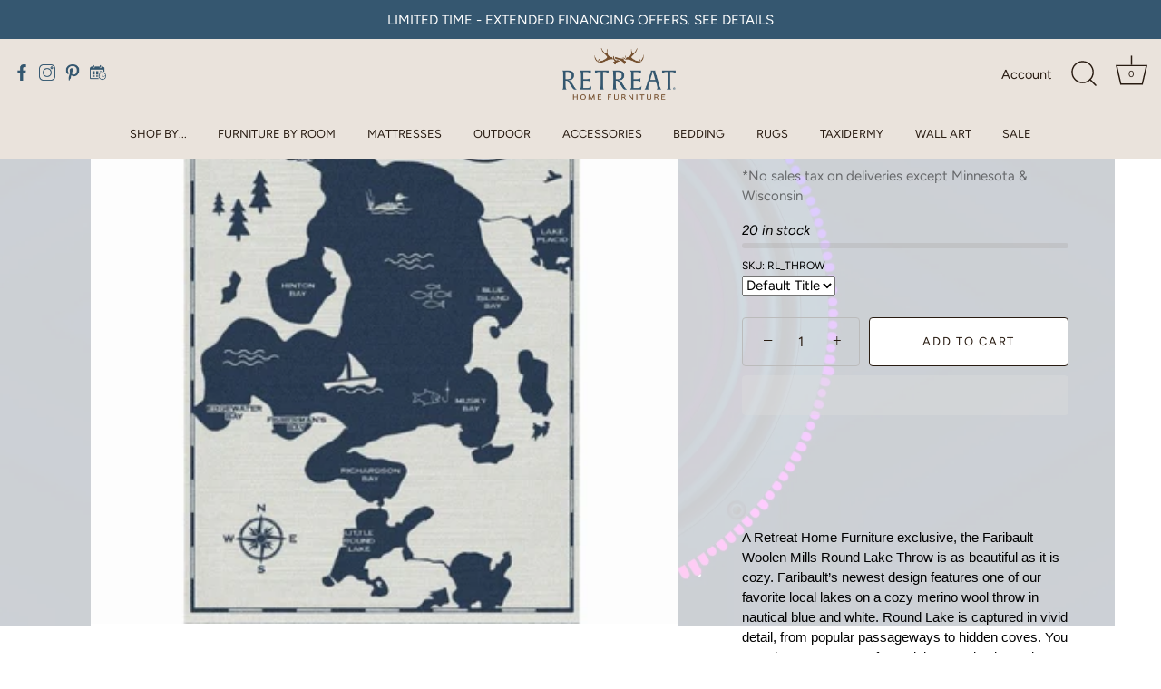

--- FILE ---
content_type: text/css;charset=utf-8
request_url: https://use.typekit.net/wtv5pns.css
body_size: 540
content:
/*
 * The Typekit service used to deliver this font or fonts for use on websites
 * is provided by Adobe and is subject to these Terms of Use
 * http://www.adobe.com/products/eulas/tou_typekit. For font license
 * information, see the list below.
 *
 * aphrosine:
 *   - http://typekit.com/eulas/00000000000000007735bcf5
 *   - http://typekit.com/eulas/00000000000000007735bcf8
 * barteldes-small:
 *   - http://typekit.com/eulas/00000000000000007735cdf0
 *   - http://typekit.com/eulas/00000000000000007735ce00
 *
 * © 2009-2026 Adobe Systems Incorporated. All Rights Reserved.
 */
/*{"last_published":"2024-11-07 03:47:34 UTC"}*/

@import url("https://p.typekit.net/p.css?s=1&k=wtv5pns&ht=tk&f=39814.39815.42690.42693&a=10981849&app=typekit&e=css");

@font-face {
font-family:"aphrosine";
src:url("https://use.typekit.net/af/80efb2/00000000000000007735bcf5/30/l?primer=7cdcb44be4a7db8877ffa5c0007b8dd865b3bbc383831fe2ea177f62257a9191&fvd=n4&v=3") format("woff2"),url("https://use.typekit.net/af/80efb2/00000000000000007735bcf5/30/d?primer=7cdcb44be4a7db8877ffa5c0007b8dd865b3bbc383831fe2ea177f62257a9191&fvd=n4&v=3") format("woff"),url("https://use.typekit.net/af/80efb2/00000000000000007735bcf5/30/a?primer=7cdcb44be4a7db8877ffa5c0007b8dd865b3bbc383831fe2ea177f62257a9191&fvd=n4&v=3") format("opentype");
font-display:auto;font-style:normal;font-weight:400;font-stretch:normal;
}

@font-face {
font-family:"aphrosine";
src:url("https://use.typekit.net/af/595a1d/00000000000000007735bcf8/30/l?primer=7cdcb44be4a7db8877ffa5c0007b8dd865b3bbc383831fe2ea177f62257a9191&fvd=n7&v=3") format("woff2"),url("https://use.typekit.net/af/595a1d/00000000000000007735bcf8/30/d?primer=7cdcb44be4a7db8877ffa5c0007b8dd865b3bbc383831fe2ea177f62257a9191&fvd=n7&v=3") format("woff"),url("https://use.typekit.net/af/595a1d/00000000000000007735bcf8/30/a?primer=7cdcb44be4a7db8877ffa5c0007b8dd865b3bbc383831fe2ea177f62257a9191&fvd=n7&v=3") format("opentype");
font-display:auto;font-style:normal;font-weight:700;font-stretch:normal;
}

@font-face {
font-family:"barteldes-small";
src:url("https://use.typekit.net/af/8ed11d/00000000000000007735cdf0/30/l?primer=7cdcb44be4a7db8877ffa5c0007b8dd865b3bbc383831fe2ea177f62257a9191&fvd=n4&v=3") format("woff2"),url("https://use.typekit.net/af/8ed11d/00000000000000007735cdf0/30/d?primer=7cdcb44be4a7db8877ffa5c0007b8dd865b3bbc383831fe2ea177f62257a9191&fvd=n4&v=3") format("woff"),url("https://use.typekit.net/af/8ed11d/00000000000000007735cdf0/30/a?primer=7cdcb44be4a7db8877ffa5c0007b8dd865b3bbc383831fe2ea177f62257a9191&fvd=n4&v=3") format("opentype");
font-display:auto;font-style:normal;font-weight:400;font-stretch:normal;
}

@font-face {
font-family:"barteldes-small";
src:url("https://use.typekit.net/af/d49405/00000000000000007735ce00/30/l?primer=7cdcb44be4a7db8877ffa5c0007b8dd865b3bbc383831fe2ea177f62257a9191&fvd=n7&v=3") format("woff2"),url("https://use.typekit.net/af/d49405/00000000000000007735ce00/30/d?primer=7cdcb44be4a7db8877ffa5c0007b8dd865b3bbc383831fe2ea177f62257a9191&fvd=n7&v=3") format("woff"),url("https://use.typekit.net/af/d49405/00000000000000007735ce00/30/a?primer=7cdcb44be4a7db8877ffa5c0007b8dd865b3bbc383831fe2ea177f62257a9191&fvd=n7&v=3") format("opentype");
font-display:auto;font-style:normal;font-weight:700;font-stretch:normal;
}

.tk-aphrosine { font-family: "aphrosine",script; }
.tk-barteldes-small { font-family: "barteldes-small",serif; }


--- FILE ---
content_type: application/javascript
request_url: https://node1.itoris.com/dpo/storefront/include.js?shop=retreat-home-furniture.myshopify.com
body_size: 15135
content:
if (!window['dpoObserver']) window.dpoObserver = {    productConfig: [],    loadedResources: [],    jsLoadCounter: [],    availableVariants: [],    defaultMoneyFormat: '${{amount}}',    customerId: 0,    selectors: {        form: 'form[action*="cart/add"]',        submitBtnContainer: 'form[action*="cart/add"] div:has([type="submit"])',        submitBtn: 'form[action*="cart/add"] [type="submit"], form[action*="cart/add"] .ajax-submit, form[action*="cart/add"] .addtocart-js',        buyNowButtonContainer: '.shopify-payment-button',        swatchElement: 'variant-selects, variant-radios, .radio-wrapper, .variant-wrapper, .selector-wrapper, .swatches-container, .product-form__item:has(.single-option-selector), .swatch',        priceBox: '.product__price, .product-price, .product-single__prices, [data-price-container], .product-single__price-product-template',        regularPrice: '.product-detail__form .was-price',        specialPrice: '.product-detail__gap-sm .current-price, .product-detail__form .price,  #itoris_dynamicproductoptions_popup_price .product-price',        variantId: '[name="id"]',        qtyContainer: '.product-form__item--quantity, .product-single__quantity, .product-form__quantity-selector',        qty: 'input[name="quantity"]',        currencySwitcher: '[name="currencies"]',        cartTableRow: '.cart-item:has([name="updates[]"])',        cartMetaText: '.title a',        cartRemoveBtn: '.cart-item__remove',        cartUpdateBtn: '[name="update"]',        cartCheckoutBtn: '[name="checkout"]'    },    globalJS: 'jQuery(\'[data-value*="(D#"], [for*="(D#"], .cart-item__media > .cart-item__link\').hide().removeClass(\'cart-item__link\').addClass(\'cart-item__link2\');jQuery(\'.product-details__item--variant-option:contains("Title:"), .product-option:contains("Title"), variant-radios > fieldset:contains("Default Title"), variant-selects:contains("Default Title")\').hide();if (window.meta && meta.product) try{\n   var tags = JSON.parse(jQuery(\'[id*="cc-product-json"]\').html()).tags;\n   if (tags.indexOf("PGLTHR") > -1) dpoObserver.forceLoadingTemplate = 77644; //Pacific Green Leathers and Hides\n   if (tags.indexOf("HMCONFIG") > -1) dpoObserver.forceLoadingTemplate = 76012; //Hancock and Moore Options\n   if (tags.indexOf("PWSOFA") > -1) dpoObserver.forceLoadingTemplate = 84664; //Polywood Deep Seating Sofa Fabric Options\n   if (tags.indexOf("PWCHAIR") > -1) dpoObserver.forceLoadingTemplate = 85064; //POLYWOOD Deep Seating Chair Fabric Options\n   if (tags.indexOf("PWOTTOMAN") > -1) dpoObserver.forceLoadingTemplate = 85065; //Polywood Deep Seating Ottoman Fabric Options\n   if (tags.indexOf("PW3PCLGCHSET") > -1) dpoObserver.forceLoadingTemplate = 85198; //Polywood 3-Piece Deep Seating lounge chair sets Fabric Options\n   if (tags.indexOf("PWLOVESEAT") > -1) dpoObserver.forceLoadingTemplate = 84962; //Polywood Deep Seating Loveseat Fabric Options\n   if (tags.indexOf("FJCONFIGURE") > -1) dpoObserver.forceLoadingTemplate = 98582; // Fjords Fabric and Leathers with thumbnails\n} catch(e){}\n\njQuery(\'.product-detail__form__options:contains("Title")\').hide();\nwindow.dpo_before_initialize = function(){\n   jQuery(\'.product-detail__form__action\').first().before(jQuery(\'.dpo-container\')).before(jQuery(\'.product-area__link\').first());\n   //jQuery(\'.product-detail__form__action\').first().after(jQuery(\'.dpo-container\'));\n   dpoOptions.customValidation = function(){\n      if (!dpoOptions.validateForm()) {jQuery(\'.validation-advice\').remove(); return true;}\n      if (dpoOptions._customValidation && !dpoOptions._customValidation()) return false;\n      var p = dpoOptions.updatePrice();\n      dpoOptions.skipVariantCreation = p.current_prices.price == p.initial_prices.price && !jQuery(\'[product-sku]:selected\')[0] && !jQuery(\'[product-sku]:checked\')[0];\n      if (dpoOptions.skipVariantCreation) dpoObserver.extraATCDelay = 0.1; else dpoObserver.extraATCDelay = 5000;\n      return true;\n   }\n    eval(\'dpoOptions.asyncAddToCart=\'+dpoOptions.asyncAddToCart.toString().replace(\'n>6\',\'n>25\'));\n    dpoOptions.asyncAddToCartPostCheck = function(){\n       jQuery(\'.input-file\').each(function(){if (this.prevName) this.name = this.prevName; });\n       jQuery(\'#dpo-cart-properties, [name="id"], #dpo_tmp_form\').remove();\n       jQuery(\'[name="id_prev"]\').attr(\'name\', \'id\');\n       jQuery(\'.submitting\').removeClass(\'submitting\');\n       document.location.href = \'/cart\';\n    }\n    setTimeout(function(){jQuery(\'#itoris_dynamicproductoptions select\').addClass(\'noreplace\')},0);\n    jQuery(\'body\').on(\'mouseover\', \'.dpo_dd_list_value\', function(){\n       jQuery(\'.dd_preview\').remove();\n       var img = jQuery(this).find(\'img\').attr(\'src\');\n       if (img) jQuery(this).closest(\'.dpo_dd_list\').before(\'<div class="dd_preview"><img src="\'+img+\'" /></div>\');\n    });\n    jQuery(\'body\').on(\'mouseup touchend\', \'.selector-wrapper\', function(){\n       setTimeout(function(){\n          jQuery(\'#itoris_dynamicproductoptions\').prop(\'dpoProductInitialPrices\', false);\n          dpoOptions.updatePrice();\n       }, 10);\n    });\n    jQuery(window).on(\'dpo_initialized\', function(){\n       jQuery(\'#itoris_dynamicproductoptions .pretty-select\').removeClass(\'pretty-select\').find(\'>svg, .text\').remove();\n    });\n}\njQuery(\'body\').on(\'mouseup touchend\', \'.selector-wrapper\', function(){\n    setTimeout(function(){\n        if (window.dpoObserver.availableVariants.indexOf(window.dpoObserver.variantId) == -1 && window.dpoObserver.availableVariants.indexOf(window.dpoObserver.variantObj.val()) == -1) return;\n        window.dpoObserver.loadOptions();\n    }, 100);\n});\n        \n//cart speed improvements\nvar rows = jQuery(window.dpoObserver.selectors.cartTableRow);\nif (rows[0]) jQuery.ajax({url: \'/cart/update.json\', method: \'GET\', async: false, dataType: \'json\', success: function(cart) {\n    var needs_update = false;\n    jQuery.each(cart.items, function(i){\n        //var p=\'\'; jQuery.each(this.properties, function(k, v){p+=\'<b>\'+jQuery(\'<div>\'+k+\'</div>\').text()+\': </b>\'+jQuery(\'<div>\'+v+\'</div>\').text()+\'<br/>\';});\n        //if (p && !rows.eq(i).find(\'.properties\')[0]) rows.eq(i).find(\'.title\').after(\'<div class="properties">\'+p+\'</div>\');\n        if (this.title.indexOf(\'D#\') == -1 && this.title.indexOf(\'T#\') == -1 /*|| rows.eq(i).html().indexOf(\'href=""\') == -1*/) return; else needs_update = true;\n        var p=this.title.indexOf(\'- (D#\'); if (p>-1) this.title = this.title.substr(0, p);\n        var p=this.title.indexOf(\'(D#\'); if (p>-1) this.title = this.title.substr(0, p)+this.title.substr(p+11);\n        var p=this.url.indexOf(\'?\'); if (p>-1) this.url = this.url.substr(0, p);\n        rows.eq(i).find(\'.product-title\').eq(0).text(this.title).parent().attr(\'href\', this.url);\n        //rows.eq(i).find(\'[data-product-sku]\').eq(0).text(this.sku);\n        if (!rows.eq(i).find(\'.col-image img\')[0]) rows.eq(i).find(\'.col-image\').html(\'<img class="cart__image" />\');\n        if (this.image) rows.eq(i).find(\'.col-image svg, .col-image img, img[src*="no-image"]\').replaceWith(\'<img class="cart__image" />\');\n        if (this.image) rows.eq(i).find(\'img.cart__image\').first().attr(\'src\', this.image).css({position:\'static\', opacity:1, \'max-width\':\'100%\'}).parent().css({\'padding\':0}).parent().css({\'max-width\':\'100%\'});\n        rows.eq(i).find(\'.item-price > .theme-money\').html(\'$\'+(this.final_price/100).toFixed(2).replace(/\\B(?=(\\d{3})+(?!\\d))/g, ",")+\'\');\n        rows.eq(i).find(\'.item-price > .original-price\').html(\'$\'+(this.original_price/100).toFixed(2).replace(/\\B(?=(\\d{3})+(?!\\d))/g, ",")+\'\');\n        rows.eq(i).find(\'.line-total > .theme-money\').html(\'$\'+(this.final_price/100*this.quantity).toFixed(2).replace(/\\B(?=(\\d{3})+(?!\\d))/g, ",")+\'\');\n        rows.eq(i).find(\'.line-total > .original-price\').html(\'$\'+(this.original_price/100*this.quantity).toFixed(2).replace(/\\B(?=(\\d{3})+(?!\\d))/g, ",")+\'\');\n    });\n   if (needs_update) jQuery(\'.subtotal .theme-money\').last().html(\'$\'+(cart.total_price/100).toFixed(2).replace(/\\B(?=(\\d{3})+(?!\\d))/g, ",")+\'\');\n}});',    globalCSS: '.dpo-loader {display:block; width:100%; clear:both; height:40px; background:url(https://node1.itoris.com/dpo/storefront/assets/images/loading.gif) no-repeat left center transparent;}[data-value*="(D#"], [for*="(D#"], [data-value*="Default Title"], [for*="default-title"], input[type="radio"][value*="Default Title"] + label, input[type="radio"][value*="Default Title"] + span, [value*="(D#"] + label, [value*="D#"] + span {display:none !important;} {display:none !important} .dpo_remove_link {font-size:14px; margin-left:10px; text-decoration:underline;}button[onclick*="dpoObject"] {display:inline-block !important; opacity:1 !important;}button[onclick*="dpoObject"] + button, .dpo-container.dpo-cart {display:none !important;} .bold_hidden[dpo_add2cart] {display:block !important;} .bold_hidden[dpo_add2cart] ~ button {display:none !important;}#itoris_dynamicproductoptions select{background:#fff; color:#000; height:40px;}\nbody .dpo_tooltip_icon::after{background:#744f2d;}\n#itoris_dynamicproductoptions_popup{border:1px solid #000 !important; border-radius:0 !important;}\n#itoris_dynamicproductoptions_popup .product-options-bottom {background:none !important;}\n#itoris_dynamicproductoptions_popup_button_cancel{margin:0 0 0 10px !important; background:#744f2d !important; height:50px !important; padding:0 10px !important;}\n#itoris_dynamicproductoptions_popup .product-options-bottom button span{background:none; height:auto;}\n#itoris_dynamicoptions_add_to_cart{background:#281B11 !important; height:50px !important; padding:0 10px !important;}\n#itoris_dynamicproductoptions_popup_button_apply, .or{display:none}\n#itoris_dynamicproductoptions *{text-transform: none;}\n#itoris_dynamicproductoptions label{font-size:16px !important;}\n.dd_preview{position:relative; height:0;}\n.dd_preview img{position:absolute; right:calc(100% + 5px); height:300px; border:1px solid #ccc; padding:20px; background:#fff; border-radius:5px;}\n#itoris_dynamicproductoptions select{z-index:0;}\n#itoris_dynamicproductoptions select ~ .text .label{display:none}\n.dpo_cart_edit{border:1px solid #bbb;}\n#itoris_dynamicproductoptions .legend{font-size:20px; text-align: left; font-family:"ITC Caslon No 224";}\n.has_dpo_options #shopify-section-header .site-control{position:absolute !important;}\n.has_dpo_options #page-content:hover{position:relative; z-index:30;}\n.itoris-dynamicoptions-thumbnail-image{max-height:150px;}\n\n',    directAddToCartSubmit: '2',    checkoutMethod: '0',    priceHandler: 1,    forceOptionsInCart: '0',    addOptionsToUrl: '0',    showOptionSKUsInCart: '0',    showOptionPricesInCart: '0',    skuSeparator: '|',    formValidateUrl: 'https://node1.itoris.com/dpo/storefront/include.js?controller=ValidateForm&shop=retreat-home-furniture.myshopify.com',    allowProductIds: ["7845343101143","7977632301271","7992687165655","7760184836311","7760503177431","7820470517975","7776034488535","7760530047191","7820471632087","8130665382103","7992685134039","7975254393047","7992688509143","7975254425815","7977632334039","7970598289623","7923422232791","8135231340759","7760342810839","7760233955543","7847463420119","7846992019671","7788519686359","7975252099287","7846994542807","7760544268503","7977633546455","7975255408855","7760234545367","8021960327383","7992688607447","7776034193623","7760575004887","7992683266263","7992688836823","7776034357463","7760315613399","7760521560279","7760230973655","7760414376151","7992688640215","7992688672983","7992688869591","7975252164823","7760329113815","7899645706455","7977634824407","7760342548695","8131227254999","7760145580247","7945426206935","7775070486743","7760734126295","7913511485655","7852090556631","7788408602839","7852090720471","7948217057495","7726299840727","7945727115479","8136129052887","7731697582295","7731707871447","7992687821015","8136587018455","8130646966487","7757553598679","7939964403927","7939964600535","7760135422167","7731693945047","7913148776663","7939964633303","7939964534999","8137351463127","8137915269335","7811894280407","7731718324439","7820469469399","7776035471575","7820484346071","7945755721943","7731685884119","7945752215767","7945755984087","7945756311767","7824643358935","7824643293399","7954979356887","7992687296727","7975255212247","7987210289367","7975255998679","7975255245015","8138405544151","8117313929431","7811879928023","7824621895895","7824612065495","7811868524759","7824612098263","7811868459223","7824612131031","7811868426455","7824612163799","7824612327639","7824632348887","7824619208919","7824619241687","7811876094167","7824618553559","7824634806487","7811881140439","7824622977239","7824623010007","7811898900695","7824641065175","7824613671127","7824613703895","7811882320087","7824624386263","7811882877143","7824625008855","7811882287319","7824624419031","7811882844375","7824624976087","7811884056791","7824626385111","7811895165143","7811895132375","7824638148823","7811895230679","7811887464663","7824629694679","7811887497431","7824629727447","7824629760215","7811868983511","7824613310679","7811869147351","7824613605591","7811869049047","7824613376215","7824613343447","7824618029271","7824618062039","7824638574807","7824638542039","7824634609879","7811881599191","7824623698135","7824634085591","7824634151127","7824634118359","7811886743767","7824628744407","7811881730263","7824623960279","7824633856215","7824633888983","7811889037527","7824631169239","7824619274455","7824619307223","7811877077207","7824638836951","7811873472727","7824616620247","7811873538263","7824616685783","7775928942807","7811890217175","7824632414423","7811899097303","7824641261783","7811899130071","7811881795799","7824623993047","7811875274967","7811883499735","7811883532503","7824625762519","7811881763031","7824624025815","7811875307735","7824617996503","7811880845527","7824622682327","7811880943831","7824622715095","7824635134167","7824622354647","7824622420183","7811878682839","7824620650711","7811878650071","7824620552407","7776083476695","7811879436503","7824621306071","7811879469271","7824621371607","7811876651223","7824618914007","7811876683991","7811877175511","7811877142743","7811876585687","7824618946775","7811897360599","7824639983831","7811896312023","7824639099095","7811896443095","7824639164631","7811896377559","7824639131863","7811875406039","7824618193111","7811896180951","7811896115415","7824638935255","7811896410327","7811876815063","7824619110615","7811876847831","7811896279255","7824639033559","7811875373271","7824618160343","7776083935447","7824639000791","7811876782295","7811877404887","7811878846679","7824620716247","7811873964247","7824616915159","7811886907607","7824629006551","7824638640343","7824638607575","7811886874839","7824629039319","7811894313175","7824637493463","7824637460695","7824634642647","7824634708183","7824634675415","7824634740951","7811901522135","7824644309207","7811872784599","7824616161495","7811901358295","7824644178135","7811898638551","7824640835799","7811898736855","7824640868567","7811869606103","7811882582231","7824624746711","7824617504983","7824617537751","7811883729111","7824626122967","7811871506647","7811871539415","7811871473879","7824615047383","7811883696343","7824626024663","7811885826263","7824627990743","7811900604631","7824643490007","7811883040983","7824625139927","7811888283863","7824630415575","7811879010519","7824620912855","7811879043287","7824620978391","7811872293079","7824615702743","7824634904791","7824618979543","7824619077847","7824619405527","7811896836311","7811880321239","7824622125271","7824639492311","7811892871383","7811892904151","7776085672151","7811883106519","7824625238231","7811883139287","7824625303767","7811883073751","7824625172695","7811887857879","7824630055127","7811887988951","7824630120663","7811887956183","7824630087895","7811888087255","7824630153431","7824625664215","7776089899223","7811883466967","7824625729751","7811900539095","7824643457239","7811898835159","7824640999639","7811898704087","7824640901335","7811898802391","7824640934103","7811875012823","7824617701591","7811874980055","7824617767127","7811875143895","7824617799895","7811875045591","7824617832663","7776084951255","7811885334743","7811885367511","7811885400279","7824627630295","7811887431895","7824629661911","7776083968215","7775929106647","7760160260311","7775930712279","7731685687511","7731685949655","7731684901079","7760334717143","7731717800151","7820484247767","7820484280535","7731689750743","7731689652439","7731721928919","8147597164759","7757555597527","7757554548951","7757555695831","7757560053975","7950346846423","7757558087895","7757559070935","7757558972631","7757560545495","7757554254039","7757560152279","7949186826455","7757553107159","7757556220119","7949180600535","7757561069783","7760742154455","7726297120983","7757559857367","7939967549655","8183763632343","8183776051415","8183785586903","7731709214935","7731709575383","7820468420823","8230533234903","8230983401687","7731709051095","7731708887255","7731722223831","7820466225367","7776036683991","8137054224599","8240128196823","7776036192471","7820482543831","8249841189079","7775929532631","8254724669655","7776084426967","7731689390295","7939965518039","7731698303191","7731714097367","8294874677463","8293055070423","8313096339671","8313252872407","8313114656983","8313112199383","8313112133847","8313111937239","8313111970007","8313226199255","8313203458263","8315914223831","8315914289367","8313095782615","8313190645975","8329401401559","8345799655639","8341616591063","8313150013655","8345912377559","8341617213655","8341615608023","8346728923351","8346877427927","8313202737367","8313179963607","8313188974807","8358030737623","8313180127447","8321644757207","8321644265687","8321644855511","8321641349335","8321641775319","8321633616087","8321634238679","8321635287255","8321644134615","8321647575255","8321647542487","8321644462295","8321642201303","8321640399063","8321635451095","8321634828503","8321634107607","8321643217111","8321633648855","8321646133463","8321634042071","8321634697431","8321634730199","8321635320023","8321635418327","8321641808087","8321643249879","8321640530135","8321641316567","8398462779607","8400286843095","8405748678871","8400372695255","8405753168087","8405749268695","8405750513879","7731715965143","7820470550743","7731716030679","7941388140759","8345921192151","8510644224215","8510880415959","8313146147031","8313191727319","8559345074391","8313214370007","8610957263063","7757560021207","7757557072087","8693553758423","8313142706391","8687502393559","8313126551767","8313104990423","8398406189271","8313092997335","8327933722839","8483239657687","8321630732503","8313099714775","8313098764503","8313097814231","8686332313815","7820483068119","7820482281687","7731711148247","7731685523671","7820482347223","7820482379991","8267589681367","8809965813975","8813659160791","8814213300439","8814215856343","8814232961239","8814233026775","8814233714903","8814233387223","8814233616599","8814233452759","8814233780439","8814233845975","8814233321687","8814233125079","8814234075351","8814233485527","8814233288919","8814233419991","8814233977047","8814233911511","8814233583831","8814233649367","8814233354455","8814232994007","8814234009815","8814233190615","8814233747671","8814233944279","8814232928471","8814233682135","8814233518295","8814233092311","8814233157847","8814338932951","8814411448535","8814972731607","8814972928215","8808748253399","8825595625687","8825610338519","8825818775767","8825871302871","8826557202647","8829253615831","8829261840599","8829265379543","8829377839319","8829389635799","7757561364695","8829567697111","8814512013527","8832049676503","8834636087511","8838638436567","8838646530263","8313143623895","8838799229143","8833214841047","8833162215639","8839136379095","8833174831319","8833197015255","8839249854679","7731722846423","7731722617047","7731717865687","8486287868119","8841192440023","8814512832727","8814511947991","8814512046295","8814499365079","8814512210135","8814518370519","8814518665431","8814519124183","8814519288023","8814519648471","8814510244055","8814510538967","8808325382359","8814520008919","8814520205527","8814520303831","8814520402135","8814502576343","8814503198935","8814511423703","8814511554775","7731714916567","7911274807511","8814511718615","8814512505047","8814512931031","8814513062103","8814513357015","8814513520855","8814513750231","8814513782999","8814513979607","8814514274519","8814520041687","8814520631511","8814520664279","8814520795351","8814521057495","8814521286871","8814521319639","8814521385175","8814521581783","8814521811159","8814522433751","8814522892503","8814499430615","8814499791063","8814499856599","8814499922135","8814500610263","8814500839639","8814501232855","8814499332311","8814499758295","8814500151511","8814500217047","8814500282583","8814500380887","8845368492247","8829237035223","8341572124887","7992169201879","7947574018263","8829569859799","8846094598359","7820469108951","7731720487127","7932992422103","7957106622679","8814500708567","8814501069015","8814501527767","8814501920983","8814502346967","8814502707415","8382819041495","8814500970711","8814501429463","8814501888215","8814501986519","8382815437015","8814499070167","8814500577495","8814502871255","8814512537815","8814512570583","8814513127639","8814513225943","8814513651927","8814521778391","8814522466519","8814482424023","8814488944855","8814514241751","8814514340055","8814483996887","8814490779863","8814514307287","8814519353559","8814520336599","8814522728663","8814519943383","8814520893655","8814519582935","8847045689559","8814520533207","8814520565975","8814520860887","8814520959191","8814521090263","8814521450711","8814521516247","8814521745623","8814522007767","8814522826967","8814522663127","8814518730967","8814518829271","8814518894807","8814519156951","8814519910615","7824635527383","8814522171607","8814523941079","8814524399831","8814496612567","8833165525207","8833168474327","8833172406487","8840274346199","8847039201495","8842051616983","8840274116823","8840273625303","8840272806103","8839969734871","8839975698647","8839981138135","8833203699927","8840277164247","8840276607191","7731697352919","7720531001559","8814527643863","8814517289175","7760735699159","8814528495831","8814527348951","8814526333143","8814526038231","8814525710551","8814525448407","8814525415639","8814525382871","8814524989655","8814524727511","8814524498135","8814524432599","8814523220183","8814522925271","8814516338903","8814516273367","8814516142295","8814515912919","8814515683543","8814515749079","8814510735575","8814510309591","8814510112983","8814510080215","8814509228247","8814509261015","8814508507351","8814508441815","8814507524311","8814507262167","8814506770647","8814506574039","8814506180823","8814506016983","8814505918679","8814505885911","8814505722071","8814505689303","8814505230551","8814504804567","8814504313047","8814503362775","8814501822679","8814501593303","8814498971863","8814498611415","8814498513111","8814497923287","8814496907479","8814495334615","8814494777559","8814494679255","8814494286039","8814494253271","8814494220503","8814491205847","8814489862359","8814489764055","8814489698519","8814489436375","8814489370839","8814489010391","8814486946007","8814485471447","8814484947159","8814484914391","8814483898583","8814483472599","8814482686167","8814482391255","8808328397015","8808328331479","8814527840471","8814527676631","8814528757975","8814528594135","8814528463063","8814528430295","8814528397527","8814527873239","7731717079255","8153659113687","7820484214999","7731717374167","7847961592023","7731724222679","7820484149463","7776037470423","7776036978903","7731723272407","8149020934359","7731716554967","7820466651351","7731717308631","8243759448279","7820468355287","7820468584663","8855971659991","8855977951447","7731702202583","7820470583511","7731710787799","7731721830615","7731713376471","8253271245015","7820467732695","7820467830999","8233130361047","7820470190295","7820468617431","7731713245399","7820469305559","8856111218903","7731709673687","8856150180055","7820468551895","8313147326679","8863454920919","8863476777175","7776037109975","8246196764887","7776037011671","8246206496983","7776037208279","7776037535959","8864674185431","8686667628759","8865935622359","8865983398103","8865985757399","7776036520151","7731710755031","7913151922391","7760281108695","7820466094295","8237354516695","8876882165975","7820469731543","7731716161751","7731707707607","7731711246551","8883342213335","8884430995671","8321639743703","8321641283799","8313090310359","8313106399447","8313108299991","8313107546327","8313090539735","8321641251031","8313100107991","8313138184407","8313142280407","8863505875159","8321646297303","8321640497367","9013836611799","7731715408087","7760498065623","9018374357207","9018366820567","9018357448919","9018345881815","9018019021015","7760712106199","7760712302807","7760712532183","7760713122007","8273154474199","8273154506967","8273154539735","8273154572503","8273154736343","8273154769111","8273154801879","8273154834647","8273154900183","8273154932951","8273154965719","8273154998487","8273155096791","8273155129559","8273155162327","8273155195095","8273155260631","8273155293399","8273155326167","8273155358935","8273155391703","8273155424471","8273155457239","8273155490007","8273155555543","8273155588311","8273155621079","8273155653847","8273155752151","8273155784919","8273155817687","8273155883223","8273155915991","8273155948759","8273155981527","8273156047063","8273156112599","8273156210903","8273156243671","8273156276439","8273156309207","8273156341975","8273156374743","8273156407511","8273156440279","8273156538583","8273156571351","8273156604119","8273156636887","8273156767959","8273156800727","8273156833495","8273156866263","8273156964567","8273156997335","8273157030103","8273157062871","8273157193943","8273157226711","8273157259479","8273157292247","8273157390551","8273157423319","8273157456087","8273157488855","8273157619927","8273157652695","8273157685463","8273157718231","8273157816535","8273157849303","8273157882071","8273157947607","8273158013143","8273158078679","8273158111447","8273158144215","8273158176983","8273158242519","8273158275287","8273158308055","8273158406359","8273158439127","8273158471895","8273158537431","8273158602967","8273158635735","8273158734039","8273158766807","8273158799575","8273158832343","8273158865111","8273158897879","8273158930647","8273158963415","8273158996183","8273172070615","8273172299991","8273172463831","8273172627671","8273172791511","8273173053655","8273173217495","8273173315799","8273173774551","8273173938391","8273174167767","8273174364375","8273174560983","8273174724823","8273174954199","8273175118039","8273175281879","8851110396119","8851112952023","8852137574615","8853177008343","8853177073879","8853177106647","8853177172183","8853177204951","8853177270487","8853177336023","8853177401559","8853177434327","8853177499863","8853177532631","8853177598167","8853177630935","8853177696471","8853177762007","8853177827543","8853177860311","8853177925847","8853177991383","8853178056919","8853178089687","8853178155223","8853178187991","8853178253527","8853178286295","8853178351831","8853178384599","8853178482903","8853178515671","8853179138263","8853181563095","8853181726935","8853181825239","8853181989079","8853182120151","8853182316759","8853182415063","8853182546135","8853182709975","9019915993303","7760439640279","7760440918231","7760497901783","8851092898007","8851107774679","8853176484055","8853176549591","8853176582359","8853176680663","8853176877271","8853176975575","9017999163607","9018017841367","9018023542999","9018374095063","8854361374935","8687516975319","8687511011543","8688048701655","8688044409047","8688191733975","8688188719319","8688215392471","8688657268951","8688667197655","8688683188439","8688680141015","8688847159511","8688862068951","8688872751319","8688886055127","8688921018583","8688927703255","8688937009367","8689308336343","8689311842519","8685025067223","8685018153175","8689936597207","8689938235607","8685056983255","8398405173463","8313104040151","8686481047767","8686445789399","8686467285207","8327823818967","8327830569175","8686676082903","8313148670167","8686355742935","8327823786199","8328843985111","8687463629015","8686495203543","8687506194647","8687504064727","8687498526935","8313158205655","8321699086551","8687500132567","8313094701271","8956963193047","9026198765783","8686429012183","8687473295575","8483169009879","9022839423191","9022842274007","9022842306775","9022842503383","9022842601687","9022843683031","9022843715799","9031218397399","8688663625943","8688661397719","7820466323671","7820471271639","7949186367703","7949185777879","9068586270935","9068622086359","9073861198039","9082595147991","8814488322263","9110506635479","8970178068695","9143107616983","7852099829975","9143123804375","7852104614103","7852106055895","7852086690007","7852112838871","7852107235543"],    forceLoadingTemplate: 0,    skipAssocDataCheck: false,    loadJS: function(urls, callback){        window.dpoObserver.jsLoadCounter[callback] = urls.length;        for(var i=0; i<urls.length; i++) {            if (window.dpoObserver.loadedResources[urls[i]]) {                if (--window.dpoObserver.jsLoadCounter[callback] < 1) callback();                continue;            }            var script = document.createElement('script');            script.src = urls[i]; //script.async = true;            script.onload = function(){if (--window.dpoObserver.jsLoadCounter[callback] < 1) callback();};            document.getElementsByTagName('head')[0].appendChild(script);            window.dpoObserver.loadedResources[urls[i]] = 1;        }    },    loadCSS: function(url){        if (window.dpoObserver.loadedResources[url]) return;        var link = document.createElement('link');        link.href = url; link.type = 'text/css'; link.rel = 'stylesheet'; link.media = 'all';        document.getElementsByTagName('head')[0].appendChild(link);        window.dpoObserver.loadedResources[url] = 1;    },    init: function(){        window.dpoObserver.initialUrl = document.location.href;        if (window.dpoObserver.globalCSS && !document.getElementById('dpo_global_css')) {            var style = document.createElement('style'); style.innerHTML = window.dpoObserver.globalCSS; style.id="dpo_global_css";            document.getElementsByTagName('head')[0].appendChild(style);            //jQuery('<style>').html(window.dpoObserver.globalCSS).appendTo('body');        }        /*var x = document.getElementsByTagName('script')[0].parentNode;        if (!x.dpoInsertBefore) {            x.dpoInsertBefore = x.insertBefore;            x.insertBefore = function(a, b) { if (a && a.getAttribute) { var s = a.getAttribute('src'); if (s && s.indexOf('/dpo/storefront/include.js') > -1) return; } this.dpoInsertBefore(a, b); }        }*/        if (!window['jQuery'] || !jQuery.ajax) return window.dpoObserver.loadJS(['https://ajax.googleapis.com/ajax/libs/jquery/3.3.1/jquery.min.js'], function(){ jQuery.noConflict(); window.dpoObserver.init(); });        window.dpoObserver.directAddToCartSubmit-=0; window.dpoObserver.checkoutMethod-=0; window.dpoObserver.addOptionsToUrl-=0;        window.dpoObserver.customerId = window['meta'] && window['meta']['page'] && window['meta']['page']['customerId'] ? window['meta']['page']['customerId'] : 0;        if (window.dpoObserver.globalJS) try {eval(window.dpoObserver.globalJS)} catch (e) {console.log(e)}        window.dpoObserver.hideSystemVariants();        jQuery(window).on('dpo_initialized', function(){            jQuery('#dpo_placeholder').first().after(jQuery('.dpo-container'));            jQuery('.dpo-container').css({display:'block'});            jQuery('.dpo-loader').remove();            if (!jQuery('.dpo-container').is(':visible')) {                var p = jQuery('.dpo-container').parent();                while (!p.is(':visible') && p.parent()[0]) p = p.parent();                if (p.is(':visible')) p.after(jQuery('.dpo-container'));            }        });        window.dpoObserver.loadOptions();        if (!window.dpoCartLoaded && jQuery(window.dpoObserver.selectors.cartTableRow)[0]) {            jQuery.ajax({url: '/cart/update.json', method: 'GET', async: false, dataType: 'json', success: function(cart) {                window.dpoObserver.cartItems = cart && cart.items ? cart.items : false;                window.dpoObserver.parseCartMetaText();                window.dpoObserver.cartObserver();                window.dpoCartLoaded = true;            }});        }        window.dpoObserver.variantOptionLoader();    },    loadOptions: function() {        window.dpoObserver.variantObj = jQuery(window.dpoObserver.selectors.variantId);        if (window.dpoObserver.variantObj[0] && (!window.dpoObserver.variantId || window.dpoObserver.variantId != window.dpoObserver.variantObj.val())) {            window.dpoLoaded = true;            window.dpoObserver.variantId = window.dpoObserver.variantObj.val();            var productId = window.meta && window.meta.product && window.meta.product.id ? window.meta.product.id : 0;            if (!window.dpoObserver.forceLoadingTemplate && (!productId || window.dpoObserver.allowProductIds.indexOf(''+productId) == -1)) return jQuery(window).trigger('dpo_no_options');            window.dpoObserver.productId = productId;            jQuery(window).trigger('dpo_loading_started');            jQuery(window.dpoObserver.selectors.submitBtn).prop('disabled', true);            var dpoPlaceholder = window.dpoObserver.getPlaceHolder();            dpoPlaceholder.after(jQuery('<div/>').addClass('dpo-loader'));            jQuery.ajax({                type: 'POST',                url: 'https://node1.itoris.com/dpo/storefront/include.js?controller=GetOptionConfig&shop=retreat-home-furniture.myshopify.com',                async: false,                data: {product_id: productId, variant_id: window.dpoObserver.variantId, customer_id: window.dpoObserver.customerId, template_id: window.dpoObserver.forceLoadingTemplate, skip_assoc_data_check: window.dpoObserver.skipAssocDataCheck ? 1 : 0},                success: function( data ) {                    jQuery('.dpo-container').remove();                    var dpoPlaceholder = window.dpoObserver.getPlaceHolder();                    dpoPlaceholder.after(jQuery('<div/>').css({display:'none'}).addClass('dpo-container').html(data));                    jQuery('.dpo-loader').remove();                    jQuery(window.dpoObserver.selectors.submitBtn).prop('disabled', false);                    if (!jQuery('#itoris_dynamicproductoptions')[0]) return;                    jQuery(window.dpoObserver.selectors.form).find('input[type="text"], input[type="number"]').on('keypress', function(ev){if (ev.keyCode == 13) ev.preventDefault();});                    var qtyContainer = jQuery(window.dpoObserver.selectors.qtyContainer);                    if (qtyContainer[0]) jQuery('.dpo-container').after(qtyContainer);                }            });        } else jQuery(window).trigger('dpo_no_options');    },    getPlaceHolder: function(){        var dpoPlaceholder = jQuery('#dpo_placeholder').first(); if (dpoPlaceholder[0]) return dpoPlaceholder;        var variantObj = window.dpoObserver.variantObj.first(), dpoPlaceholder = variantObj.closest('form').find(window.dpoObserver.selectors.swatchElement).last();        if (!dpoPlaceholder[0]) dpoPlaceholder = variantObj;        return dpoPlaceholder;    },    hideSystemVariants: function(){        try {            jQuery('select').each(function(){var needsUpdate=false; jQuery(this).find('option').each(function(){if (this.innerHTML.indexOf('(D#') > 0) {jQuery(this).remove(); needsUpdate=true;}}); if (needsUpdate) jQuery(this).trigger('change'); });            jQuery(window.dpoObserver.selectors.swatchElement).find('label').each(function(){if (this.innerHTML.indexOf('(D#') > 0) jQuery(this).hide()});            jQuery('body').on('click mousedown', 'select', function(){ jQuery(this).find('option').each(function(){if (this.innerHTML.indexOf('(D#') > 0) jQuery(this).remove();}); });            var variantSelect = jQuery(window.dpoObserver.selectors.variantId);            if (variantSelect[0] && variantSelect[0].options && variantSelect[0].options.length == 1 && jQuery.trim(variantSelect[0].options[0].innerText).indexOf('Default') > -1) jQuery(window.dpoObserver.selectors.swatchElement).addClass('dpo-hidden').css({display:'none'});            jQuery('select:has(option:contains("Default Title"))').hide();            jQuery('option:contains("D#")').remove();        } catch (e) {}    },    parseCartMetaText: function(){        jQuery(window.dpoObserver.selectors.cartTableRow).each(function(i, row){            jQuery(row).attr('vid', window.dpoObserver.cartItems[i].variant_id);            if (window.dpoObserver.cartItems && window.dpoObserver.cartItems[i] && window.dpoObserver.cartItems[i].properties && window.dpoObserver.cartItems[i].properties['_pvid']) jQuery(row).attr('pvid', window.dpoObserver.cartItems[i].properties['_pvid']).addClass('dpo_child_item');            var text = jQuery(row).html(), pos = text.indexOf('(D#'), dpo_hash = '';            if (pos > -1) {                var dpoCartId = text.substr(pos + 3), dpoCartId = dpoCartId.indexOf(')') ? dpoCartId.substr(0, dpoCartId.indexOf(')')) : dpoCartId;                jQuery(row).addClass('has_dpo').find(window.dpoObserver.selectors.cartMetaText).each(function(){                    var text = '';                    jQuery.each(jQuery(this).html().split("\n"), function(o, l){                        var line = jQuery.trim(l);                        if (!line) return;                        var isLabel = line.substr(-1) == ':', pos = line.indexOf('- (D#');                        if (pos > -1) line = line.substr(0, pos) + line.substr(pos + 13); else { pos = line.indexOf('(D#'); if (pos > -1) line = line.substr(0, pos) + line.substr(pos + 11);}                        if (isLabel) text += (text ? '<br />' : '')+line + ' '; else text += line + "\n";                    });                    jQuery(this).html(text.replace('- Default Title', '').replace('Default Title', ''));                });            } else {                if (window.dpoObserver.cartItems && window.dpoObserver.cartItems[i]) {                   if (window.dpoObserver.cartItems[i].properties && window.dpoObserver.cartItems[i].properties.__dpo_hash){                      dpo_hash = window.dpoObserver.cartItems[i].properties.__dpo_hash;                      dpoCartId = 'dpo_hash';                   } else {                       var text = window.dpoObserver.cartItems[i].title, pos = text !== null ? text.indexOf('(D#') : -1;                       if (pos > -1) {                           var dpoCartId = text.substr(pos + 3), dpoCartId = dpoCartId.indexOf(')') ? dpoCartId.substr(0, dpoCartId.indexOf(')')) : dpoCartId;                           jQuery(row).addClass('has_dpo');                       } else return;                   }                } else return;            }            window.dpoObserver.loadCSS('https://node1.itoris.com/dpo/storefront/assets/css/main.css');            //jQuery(row).find(':contains("Default Title")').last().hide();            var removeBtn = jQuery(row).find(window.dpoObserver.selectors.cartRemoveBtn), lineItemQtyField = jQuery(row).find('[name*="updates["]');            if (dpoCartId /*&& removeBtn[0]*/) {                jQuery(row).attr({dpo_cart_id: dpoCartId});                var editBtn = jQuery('<button class="btn btn--small dpo_cart_edit"><span>Configure</span></button>');//.attr({dpo_cart_id: dpoCartId});//.data({dpo_cart_id: dpoCartId, line_item_qty_field: lineItemQtyField});                var productLink = jQuery(row).find('a[href*="/products"]:not(:has(img)):visible').first();                if (productLink[0]) {                    productLink.after(jQuery('<div />').addClass('dpo_cart_edit_container').css({clear: 'both'}).append(editBtn));                } else {                    jQuery(removeBtn[0]).before(jQuery('<div />').addClass('dpo_cart_edit_container').css({clear: 'both'}).append(editBtn));                }                if (!removeBtn[0]) {removeBtn = jQuery('<a href="javascript://" class="dpo_remove_link">Remove</a>'); editBtn.after(removeBtn);}                editBtn.on('click', function(ev){                    ev.preventDefault();                    editBtn.addClass('dpo-loading');                    jQuery.post('https://node1.itoris.com/dpo/storefront/include.js?controller=GetOptionConfig&shop=retreat-home-furniture.myshopify.com', {dpo_cart_id: dpoCartId, customer_id: window.dpoObserver.customerId, skip_assoc_data_check: window.dpoObserver.skipAssocDataCheck ? 1 : 0, dpo_hash: dpo_hash}).done(function( data ) {                        editBtn.removeClass('dpo-loading');                        jQuery('.dpo-container').remove();                        editBtn.before(jQuery('<div/>').css({display:'none'}).addClass('dpo-container dpo-cart').data({dpo_cart_id: dpoCartId, line_item_index: i + 1, line_item_qty_field: lineItemQtyField, line_item: window.dpoObserver.cartItems[i]}).html(data));                    });                });                if (!dpo_hash) {                   removeBtn.attr({_href: removeBtn.attr('href'), href: "javascript://", vid: window.dpoObserver.cartItems && window.dpoObserver.cartItems[i] ? window.dpoObserver.cartItems[i].variant_id : ''});                   removeBtn.on('click', function(ev){                       ev.preventDefault();                       this.disabled = true;                       this.style.pointerEvents = 'none';                       var vid = jQuery(this).attr('vid'); if (vid) jQuery.each(window.dpoObserver.cartItems, function(){if (this.properties && this.properties['_pvid'] && this.properties['_pvid'] == vid) jQuery.ajax({url: '/cart/change.js', method: 'POST', async: false, dataType: 'json', data: { quantity: 0, id: this.key }}); });                       jQuery.post('https://node1.itoris.com/dpo/storefront/include.js?controller=RemoveCartItem&shop=retreat-home-furniture.myshopify.com', {dpo_cart_id: dpoCartId}).done(function( data ) {                           if (!data['notice']) jQuery('<form action="'+document.location.href+'" method="post">').appendTo(jQuery('body')).submit(); else document.location.href = jQuery(removeBtn).attr('_href');                       });                   });                }            }        });    },    variantOptionLoader: function(){        jQuery(window.dpoObserver.selectors.swatchElement).find('select, input[type="radio"]').on('change', function(){            setTimeout(function(){                if (window.dpoObserver.availableVariants.indexOf(window.dpoObserver.variantId) == -1 && window.dpoObserver.availableVariants.indexOf(window.dpoObserver.variantObj.val()) == -1) return;                window.dpoObserver.loadOptions();            }, 100);        });    },    cartQuantityChange: function(cart_item_key, qty, onSuccess, onError){       jQuery.ajax({url: '/cart.json', method: 'GET', async: false, dataType: 'json', success: function(cart) {          var itemFound = false;          jQuery.each(cart.items, function(i, cartItem){             if (this.key == cart_item_key && this.properties && this.properties.__dpo_hash){               itemFound = true;               var options = JSON.parse(this.properties.__dpo_hash);               jQuery.extend(options, {variant_id: this.variant_id, product_id: this.product_id, customer_id: window.dpoObserver.customerId, price_handler: 1, qty: qty});               jQuery.ajax({type: 'POST', url: dpoObserver.formValidateUrl, async: false, data: options, success: function(data) {                  var properties = cartItem.properties; properties._dpo_id = data._dpo_id;                  jQuery.ajax({url: '/cart/change.js', method: 'POST', dataType: 'json', async: false, data: {id: cartItem.key, quantity: qty, properties: properties}, success: function(data){                     if (onSuccess) onSuccess(data);                  }, error: function(){if (onError) onError();}});               }, error: function(){if (onError) onError();}});             }          });          if (!itemFound && onError) onError();       }, error: function(){if (onError) onError();}});    },    cartObserver: function(){        jQuery(window.dpoObserver.selectors.cartUpdateBtn).on('click', function(ev){            var dpoCartItems = jQuery('.has_dpo'), itemsToUpdate = [], btn = jQuery(this);            if (!dpoCartItems[0] || btn.hasClass('dpo-passed')) return; else ev.preventDefault();            btn.addClass('dpo-loading').attr({disabled: 'disabled'});            dpoCartItems.each(function(){                itemsToUpdate.push({dpo_cart_id: jQuery(this).attr('dpo_cart_id'), qty: jQuery(this).find('[name*="updates["]').first().val()});            });            jQuery.post('https://node1.itoris.com/dpo/storefront/include.js?controller=UpdateCartItems&shop=retreat-home-furniture.myshopify.com', {items: itemsToUpdate}).done(function( data ) {                setTimeout(function(){                    btn.removeClass('dpo-loading').addClass('dpo-passed').removeAttr('disabled');                    btn.click();                }, 1000);            });        });        var dpoCartItems = jQuery('.has_dpo'), itemsToUpdate = [];        if (window.dpoObserver.checkoutMethod && (JSON.stringify(window.dpoObserver.cartItems).indexOf("D#") > -1 || dpoCartItems[0])) {            jQuery(window.dpoObserver.selectors.cartCheckoutBtn).each(function(){                var dpoCheckoutBtn = jQuery(this).clone(false).addClass('dpo_clone').attr({dpo_checkout_btn: '1', onclick: 'window.dpoObserver.checkout(event, this)', name: 'checkout_dpo'});                jQuery(this).addClass('dpo_hidden').css({display:'none', visibility: 'hidden'}).after(dpoCheckoutBtn);                         });                    }        var variants = {}; jQuery.each(dpoObserver.cartItems, function(){variants[this.variant_id] = this.quantity});        if (!jQuery('.has_dpo')[0] && !variants) return;        dpoCartItems.each(function(){ itemsToUpdate.push({dpo_cart_id: jQuery(this).attr('dpo_cart_id'), qty: jQuery(this).find('[name*="updates["]').first().val()}); });        if (itemsToUpdate.length) {            jQuery(window.dpoObserver.selectors.cartUpdateBtn+', '+window.dpoObserver.selectors.cartCheckoutBtn).attr({disabled: 'disabled'});            jQuery.ajax({url: 'https://node1.itoris.com/dpo/storefront/include.js?controller=GetCartItemInfo&shop=retreat-home-furniture.myshopify.com', method:'POST', async:false, dataType:'json', data: {items: itemsToUpdate, variants: variants}, success: function(data){                if (data.refresh_needed) return document.location.reload();                 if (data.errors) {                    jQuery.each(data.errors, function(k, e){                        var placeholder = jQuery('[dpo_cart_id="'+k+'"] .dpo_cart_edit_container');                        jQuery.each(e, function(){                            placeholder.before(jQuery('<div/>').addClass('dpo-error').css({color: 'red'}).html(this)).closest('body').addClass('has_cart_errors');                        });                    });                } else {                    jQuery(window.dpoObserver.selectors.cartCheckoutBtn).removeAttr('disabled');                }                if (data.no_options) jQuery.each(data.no_options, function(){jQuery('[dpo_cart_id="'+this+'"] .dpo_cart_edit_container').hide();});                jQuery(window.dpoObserver.selectors.cartUpdateBtn).removeAttr('disabled');                dpoObserver.cartItemInfo = data;                jQuery(window).trigger('dpo_cart_info_loaded', data);            }});        }        var cartItems = jQuery(window.dpoObserver.selectors.cartTableRow);        if (window.dpoObserver.cartItems) {            if (window.dpoObserver.forceOptionsInCart-0) {                jQuery.each(window.dpoObserver.cartItems, function(i, item){                    if (item.properties && (item && item.title && item.title.indexOf('(D#') > -1 || cartItems.eq(i).hasClass('has_dpo'))) {                        var dpoOptions = jQuery('<div class="dpo_options"></div>');                        jQuery.each(item.properties, function(key, value){                            if (jQuery.trim(key+'').substr(0, 1) == '_') return;                            var dpoOption = jQuery('<div class="dpo_option"></div>').appendTo(dpoOptions);                            var _value = jQuery('<span class="dpo_option_value"></span>').text(value);                            if (value.indexOf(' x ') > -1 && value.indexOf(',') > -1) {                                _value = jQuery('<span class="dpo_option_value" style="display:table"></span>').html(value.replace(/\,/g, '<br />'));                            }                            if (value.indexOf('cdn.shopify.com') > -1) {                                var v = value.substr(value.lastIndexOf('/') + 1);                                _value = jQuery('<span class="dpo_option_value"><a href="'+value+'">'+v+'</a></span>');                            }                            dpoOption.append(jQuery('<b class="dpo_option_label"></b>').text(key+': ')).append(_value);                        });                        if (cartItems[i]) jQuery(cartItems[i]).find('a[href*="/products/"]:not(:has(img))').after(dpoOptions);                    }                });            }        }        jQuery('.has_dpo a[href*="?variant"]').each(function(){var h = jQuery(this).attr('href'), p=h.indexOf('?'); jQuery(this).attr('href', h.substr(0, p));});        if (!window.dpoCartLoaded) jQuery(window).trigger('dpo_cart_initialized');    },    checkout: function(ev, btn){        ev.stopPropagation(); ev.preventDefault();        jQuery(btn).prop('disabled', true).addClass('submitting');        jQuery.ajax({url: '/cart/update.json', method: 'GET', async: false, dataType: 'json', success: function(cart) {            if (cart.items && cart.items.length && dpoObserver.cartItemInfo) {                jQuery.each(cart.items, function(i, cartItem){                    if (cartItem.title === null) jQuery.each(dpoObserver.cartItemInfo.info, function(){                        if (this.variant_id-0 == cartItem.variant_id-0) {cartItem.title = '(D#'+this.dpo_id+')'; cartItem.product_id = this.product_id;}                    });                });            }            var note = jQuery('[name="note"]').val();            var attributes = {}, _a = jQuery('[name*="attributes["]').serializeArray();            jQuery.each(_a, function(){                if (!this.value) return;                var n = this.name.replace('attributes', '').replace(/\[/g, '').replace(/\]/g, '');                if (attributes[n]) attributes[n]+= ', '+this.value; else attributes[n]=this.value;            });            jQuery.ajax({url: 'https://node1.itoris.com/dpo/storefront/include.js?controller=GetDraftOrder&shop=retreat-home-furniture.myshopify.com', method:'POST', async:false, dataType:'json', data: {cart: cart, note: note, attributes: attributes, no_free_parent: dpoObserver.draftNoFreeParent ? 1 : 0, no_properties: dpoObserver.draftNoProperties ? 1 : 0}, success: function(data){                if (data && data['invoice_url']) {                    var lang = jQuery('html').attr('lang');                    setTimeout(function(){document.location = data['invoice_url']+(lang ? '?locale='+lang : '');},2500);                } else {                    jQuery(btn).prop('disabled', false).removeClass('submitting');                    jQuery(btn).removeAttr('onclick').click();                }            }});        }});    }}if (!window.dpoLoaded || window['jQuery'] && !jQuery('.dpo-container:visible')[0]) window.dpoObserver.init();